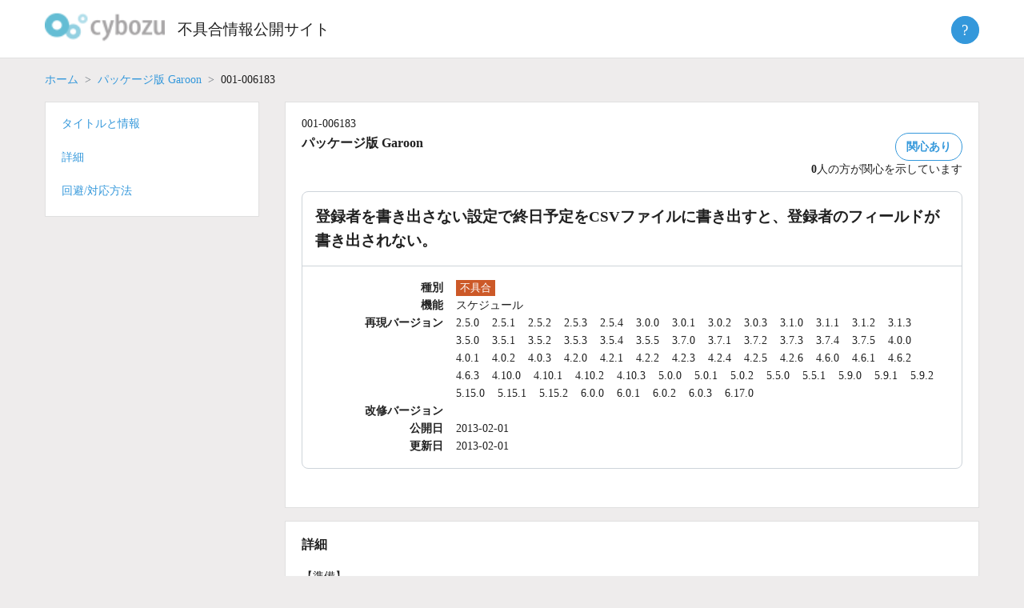

--- FILE ---
content_type: text/html; charset=UTF-8
request_url: https://kb.cybozu.support/article/30849/
body_size: 8569
content:
<!doctype html>
<html lang="ja">
<head>
	<meta charset="UTF-8">
	<meta http-equiv="X-UA-Compatible" content="IE=edge">
	<!--
	<meta name="viewport" content="width=device-width, initial-scale=1">
    -->
   <meta name="viewport" content="width=device-width, initial-scale=1">	
	<link rel="profile" href="http://gmpg.org/xfn/11">

	<title>不具合情報公開サイト</title>
<meta name='robots' content='max-image-preview:large' />
	<style>img:is([sizes="auto" i], [sizes^="auto," i]) { contain-intrinsic-size: 3000px 1500px }</style>
	<script type="text/javascript">
/* <![CDATA[ */
window._wpemojiSettings = {"baseUrl":"https:\/\/s.w.org\/images\/core\/emoji\/16.0.1\/72x72\/","ext":".png","svgUrl":"https:\/\/s.w.org\/images\/core\/emoji\/16.0.1\/svg\/","svgExt":".svg","source":{"concatemoji":"https:\/\/kb.cybozu.support\/wp-includes\/js\/wp-emoji-release.min.js?ver=6.8.3"}};
/*! This file is auto-generated */
!function(s,n){var o,i,e;function c(e){try{var t={supportTests:e,timestamp:(new Date).valueOf()};sessionStorage.setItem(o,JSON.stringify(t))}catch(e){}}function p(e,t,n){e.clearRect(0,0,e.canvas.width,e.canvas.height),e.fillText(t,0,0);var t=new Uint32Array(e.getImageData(0,0,e.canvas.width,e.canvas.height).data),a=(e.clearRect(0,0,e.canvas.width,e.canvas.height),e.fillText(n,0,0),new Uint32Array(e.getImageData(0,0,e.canvas.width,e.canvas.height).data));return t.every(function(e,t){return e===a[t]})}function u(e,t){e.clearRect(0,0,e.canvas.width,e.canvas.height),e.fillText(t,0,0);for(var n=e.getImageData(16,16,1,1),a=0;a<n.data.length;a++)if(0!==n.data[a])return!1;return!0}function f(e,t,n,a){switch(t){case"flag":return n(e,"\ud83c\udff3\ufe0f\u200d\u26a7\ufe0f","\ud83c\udff3\ufe0f\u200b\u26a7\ufe0f")?!1:!n(e,"\ud83c\udde8\ud83c\uddf6","\ud83c\udde8\u200b\ud83c\uddf6")&&!n(e,"\ud83c\udff4\udb40\udc67\udb40\udc62\udb40\udc65\udb40\udc6e\udb40\udc67\udb40\udc7f","\ud83c\udff4\u200b\udb40\udc67\u200b\udb40\udc62\u200b\udb40\udc65\u200b\udb40\udc6e\u200b\udb40\udc67\u200b\udb40\udc7f");case"emoji":return!a(e,"\ud83e\udedf")}return!1}function g(e,t,n,a){var r="undefined"!=typeof WorkerGlobalScope&&self instanceof WorkerGlobalScope?new OffscreenCanvas(300,150):s.createElement("canvas"),o=r.getContext("2d",{willReadFrequently:!0}),i=(o.textBaseline="top",o.font="600 32px Arial",{});return e.forEach(function(e){i[e]=t(o,e,n,a)}),i}function t(e){var t=s.createElement("script");t.src=e,t.defer=!0,s.head.appendChild(t)}"undefined"!=typeof Promise&&(o="wpEmojiSettingsSupports",i=["flag","emoji"],n.supports={everything:!0,everythingExceptFlag:!0},e=new Promise(function(e){s.addEventListener("DOMContentLoaded",e,{once:!0})}),new Promise(function(t){var n=function(){try{var e=JSON.parse(sessionStorage.getItem(o));if("object"==typeof e&&"number"==typeof e.timestamp&&(new Date).valueOf()<e.timestamp+604800&&"object"==typeof e.supportTests)return e.supportTests}catch(e){}return null}();if(!n){if("undefined"!=typeof Worker&&"undefined"!=typeof OffscreenCanvas&&"undefined"!=typeof URL&&URL.createObjectURL&&"undefined"!=typeof Blob)try{var e="postMessage("+g.toString()+"("+[JSON.stringify(i),f.toString(),p.toString(),u.toString()].join(",")+"));",a=new Blob([e],{type:"text/javascript"}),r=new Worker(URL.createObjectURL(a),{name:"wpTestEmojiSupports"});return void(r.onmessage=function(e){c(n=e.data),r.terminate(),t(n)})}catch(e){}c(n=g(i,f,p,u))}t(n)}).then(function(e){for(var t in e)n.supports[t]=e[t],n.supports.everything=n.supports.everything&&n.supports[t],"flag"!==t&&(n.supports.everythingExceptFlag=n.supports.everythingExceptFlag&&n.supports[t]);n.supports.everythingExceptFlag=n.supports.everythingExceptFlag&&!n.supports.flag,n.DOMReady=!1,n.readyCallback=function(){n.DOMReady=!0}}).then(function(){return e}).then(function(){var e;n.supports.everything||(n.readyCallback(),(e=n.source||{}).concatemoji?t(e.concatemoji):e.wpemoji&&e.twemoji&&(t(e.twemoji),t(e.wpemoji)))}))}((window,document),window._wpemojiSettings);
/* ]]> */
</script>
<style id='wp-emoji-styles-inline-css' type='text/css'>

	img.wp-smiley, img.emoji {
		display: inline !important;
		border: none !important;
		box-shadow: none !important;
		height: 1em !important;
		width: 1em !important;
		margin: 0 0.07em !important;
		vertical-align: -0.1em !important;
		background: none !important;
		padding: 0 !important;
	}
</style>
<link rel='stylesheet' id='kb2-style-css' href='https://kb.cybozu.support/wp-content/themes/kb/style.css?ver=1762298768' type='text/css' media='all' />
<script type="text/javascript" src="https://kb.cybozu.support/wp-includes/js/jquery/jquery.min.js?ver=3.7.1" id="jquery-core-js"></script>
<script type="text/javascript" src="https://kb.cybozu.support/wp-includes/js/jquery/jquery-migrate.min.js?ver=3.4.1" id="jquery-migrate-js"></script>
<script type="text/javascript" src="https://kb.cybozu.support/wp-content/themes/kb/lib/jquery-3.5.1.min.js" id="myjquery-3.5.1-js"></script>
<link rel="https://api.w.org/" href="https://kb.cybozu.support/wp-json/" /><link rel="alternate" title="JSON" type="application/json" href="https://kb.cybozu.support/wp-json/wp/v2/posts/30849" /><link rel="canonical" href="https://kb.cybozu.support/article/30849/" />
<link rel='shortlink' href='https://kb.cybozu.support/?p=30849' />
<link rel="alternate" title="oEmbed (JSON)" type="application/json+oembed" href="https://kb.cybozu.support/wp-json/oembed/1.0/embed?url=https%3A%2F%2Fkb.cybozu.support%2Farticle%2F30849%2F" />
<link rel="alternate" title="oEmbed (XML)" type="text/xml+oembed" href="https://kb.cybozu.support/wp-json/oembed/1.0/embed?url=https%3A%2F%2Fkb.cybozu.support%2Farticle%2F30849%2F&#038;format=xml" />
<link rel="pingback" href="https://kb.cybozu.support/xmlrpc.php"><style type="text/css">.recentcomments a{display:inline !important;padding:0 !important;margin:0 !important;}</style>	<link rel="icon" href="https://kb.cybozu.support/wp-content/themes/kb/img/favicon.ico" />	
    
<!-- Google tag (gtag.js) -->
<script async src="https://www.googletagmanager.com/gtag/js?id=G-N0Y6JH9QPB"></script>
<script>
  window.dataLayer = window.dataLayer || [];
  function gtag(){dataLayer.push(arguments);}
  gtag('js', new Date());
  gtag('config', 'G-N0Y6JH9QPB');
</script>
<!-- End Google tag (gtag.js) -->

<!-- Google Tag Manager -->
<script>(function(w,d,s,l,i){w[l]=w[l]||[];w[l].push({'gtm.start':
new Date().getTime(),event:'gtm.js'});var f=d.getElementsByTagName(s)[0],
j=d.createElement(s),dl=l!='dataLayer'?'&l='+l:'';j.async=true;j.src=
'https://www.googletagmanager.com/gtm.js?id='+i+dl;f.parentNode.insertBefore(j,f);
})(window,document,'script','dataLayer','GTM-5N49D3');</script>
<!-- End Google Tag Manager -->	
</head>

<body class="wp-singular post-template-default single single-post postid-30849 single-format-standard wp-custom-logo wp-theme-kb">
<div id="page" class="site">
	<a class="skip-link screen-reader-text" href="#content">Skip to content</a>

  <header class="header">
    <div class="container">
      <h1 class="logo">
			<a href="https://kb.cybozu.support/" class="custom-logo-link" rel="home"><img width="104" height="37" src="https://kb.cybozu.support/wp-content/uploads/kb_logo.png" class="custom-logo" alt="不具合情報公開サイト" decoding="async" /></a>		</h1>
		<h1 class="home">
		  <a href="https://kb.cybozu.support/" rel="home">不具合情報公開サイト</a>
		</h1>
	   <div class="header_right">
	   </div>
       <div class="about">
	     <button class="btn btn-primary help-icon">?</button>
         <ul class="abouttext aboutmenu">
			 <li><a href="/about">不具合情報公開サイトとは</a></li>
          <li><a href="https://form.kintoneapp.com/public/form/show/2533758c55693a8b81eabca18b4ae7560e09fa52017a59ec2716552ca395299f#/" target="_blank" class="blank">不具合情報公開サイトの改善に協力する</a></li>
           <li><hr></li>
          <li><a href="https://cypn.cybozu.com/k/416/" target="_blank" class="blank">不具合情報公開サイト パートナー専用記事</a></li>
         </ul>
	    </div>		
    </div>
  </header>

		<main>

		
<div class="page">
  <article id="post-30849" class="post-30849 post type-post status-publish format-standard hentry category-garoon tag-2-5-0 tag-2-5-1 tag-2-5-2 tag-2-5-3 tag-2-5-4 tag-3-0-0 tag-3-0-1 tag-3-0-2 tag-3-0-3 tag-3-1-0 tag-3-1-1 tag-3-1-2 tag-3-1-3 tag-3-5-0 tag-3-5-1 tag-3-5-2 tag-3-5-3 tag-3-5-4 tag-3-5-5 tag-3-7-0 tag-3-7-1 tag-3-7-2 tag-3-7-3 tag-3-7-4 tag-3-7-5 tag-4-0-0 tag-4-0-1 tag-4-0-2 tag-4-0-3 tag-4-10-0 tag-4-10-1 tag-4-10-2 tag-4-10-3 tag-4-2-0 tag-4-2-1 tag-4-2-2 tag-4-2-3 tag-4-2-4 tag-4-2-5 tag-4-2-6 tag-4-6-0 tag-4-6-1 tag-4-6-2 tag-4-6-3 tag-5-0-0 tag-5-0-1 tag-5-0-2 tag-5-15-0 tag-5-15-1 tag-5-15-2 tag-5-5-0 tag-5-5-1 tag-5-9-0 tag-5-9-1 tag-5-9-2 tag-6-0-0 tag-6-0-1 tag-6-0-2 tag-6-0-3 tag-6-17-0">
	  <div class="container">
	    <div>
		    			  <nav aria-label="パンくずリスト">
			    <ol class="breadcrumb">
				  	<li class="breadcrumb-item"><a href="/">ホーム</a></li>
				  	<li class="breadcrumb-item"><a href="/?category_name=garoon">パッケージ版 Garoon</a></li>
					  <li class="breadcrumb-item active">001-006183</li>
				  </ol>
			  </nav>
		  </div>
  		<div class="row flex-md-row-reverse" style="flex-wrap: nowrap">
			<main class="search">
			  <div class="row align-items-start">
			    <div id="title" class="mb-2">
				    <section class="white-box">
                  <div class="bugno">001-006183</div>
  					  <div class="meta">
				  	    <div>
                  <h2 class="product_name">パッケージ版 Garoon</h2>
                </div>
						    <div class="issue">
							    <div>
							      <span id="issue_affect" class="btn btn-secondary ">関心あり</span>
							    </div>
		  					  <div id="issue_affect_number" class="">
	  						    <span id="issue_affect_number_value">0</span>人の方が関心を示しています
	  						  </div>
	  						  <script>
	  							  const ua = navigator.userAgent;
	  						    if(ua.indexOf('Trident') !== -1) {
	  							    console.log('ie11');
	  								  var promisejs = document.createElement('script');
	  							    promisejs.src = 'https://cdnjs.cloudflare.com/ajax/libs/es6-promise/3.3.1/es6-promise.min.js';
	  							    document.body.appendChild(promisejs);	
	  							    var fetchjs = document.createElement('script');
	  							    fetchjs.src = 'https://cdnjs.cloudflare.com/ajax/libs/fetch/2.0.4/fetch.min.js';
	  							    document.body.appendChild(fetchjs);	
		  					    }
			  				  </script>
				  			  <script>
	  						    let url = '/wp-admin/admin-ajax.php?_wpnonce=0ba1f28405';
	  						    let issue = 30849;
	  							  document.getElementById('issue_affect').addEventListener('click', function(event) {
	  								  let fd = new FormData();
	  								  fd.append('action', 'issue_affect');
	  								  fd.append('issue', issue);
	  							  	fetch(
	  								  	url,
	  								  	{
	  									  	method: 'POST', 
	  									  	cache: 'no-cache',
	  									  	credentials: 'include',
	  									  	mode: "same-origin",
	  									  	body: fd
	  									  }
	  								  )
	  								  .then(function(response) {
	  								  	if(response.ok) {
	  							  			return response.json();
	  							  		} else {
	  							  			throw new Error();
	  							  		}
	  							  	})
		  							  .then(function(data) {
	  									  let elem = document.getElementById('issue_affect');
	  								  	if (data['enable'] == false) {
	  							  			elem.classList.add('btn-issue-disable');
	  							  		} else {
	  							  			elem.classList.remove('btn-issue-disable');
	  							  		}
	  							  		document.getElementById('issue_affect_number_value').innerHTML = data['number'];
	  							  	})
	  							  	.catch(function(error) { console.log(error); });
		  						  });
	  						  </script>
                </div>
			  		  </div>
			  		  <div class="box">
		  				  <h2 class="title">登録者を書き出さない設定で終日予定をCSVファイルに書き出すと、登録者のフィールドが書き出されない。</h2>
		  			  	<dl class="dl-horizontal">
		  				  	<dt>種別</dt>
		  		  						  					<dd class="type"><span class="type-bug">不具合</span></dd>
		  					  <dt>機能</dt>
		  						<dd class="function">
		  						<ul class="functions"><li style="display: inline-block;margin-right:1.0rem;">スケジュール</li></ul>		  						</dd>
	  						  <dt>再現バージョン</dt>
	  							<dd class="reproduce-versions">
	  							<ul class="versions"><li style="display: inline-block;margin-right:1.0rem;">2.5.0</li><li style="display: inline-block;margin-right:1.0rem;">2.5.1</li><li style="display: inline-block;margin-right:1.0rem;">2.5.2</li><li style="display: inline-block;margin-right:1.0rem;">2.5.3</li><li style="display: inline-block;margin-right:1.0rem;">2.5.4</li><li style="display: inline-block;margin-right:1.0rem;">3.0.0</li><li style="display: inline-block;margin-right:1.0rem;">3.0.1</li><li style="display: inline-block;margin-right:1.0rem;">3.0.2</li><li style="display: inline-block;margin-right:1.0rem;">3.0.3</li><li style="display: inline-block;margin-right:1.0rem;">3.1.0</li><li style="display: inline-block;margin-right:1.0rem;">3.1.1</li><li style="display: inline-block;margin-right:1.0rem;">3.1.2</li><li style="display: inline-block;margin-right:1.0rem;">3.1.3</li><li style="display: inline-block;margin-right:1.0rem;">3.5.0</li><li style="display: inline-block;margin-right:1.0rem;">3.5.1</li><li style="display: inline-block;margin-right:1.0rem;">3.5.2</li><li style="display: inline-block;margin-right:1.0rem;">3.5.3</li><li style="display: inline-block;margin-right:1.0rem;">3.5.4</li><li style="display: inline-block;margin-right:1.0rem;">3.5.5</li><li style="display: inline-block;margin-right:1.0rem;">3.7.0</li><li style="display: inline-block;margin-right:1.0rem;">3.7.1</li><li style="display: inline-block;margin-right:1.0rem;">3.7.2</li><li style="display: inline-block;margin-right:1.0rem;">3.7.3</li><li style="display: inline-block;margin-right:1.0rem;">3.7.4</li><li style="display: inline-block;margin-right:1.0rem;">3.7.5</li><li style="display: inline-block;margin-right:1.0rem;">4.0.0</li><li style="display: inline-block;margin-right:1.0rem;">4.0.1</li><li style="display: inline-block;margin-right:1.0rem;">4.0.2</li><li style="display: inline-block;margin-right:1.0rem;">4.0.3</li><li style="display: inline-block;margin-right:1.0rem;">4.2.0</li><li style="display: inline-block;margin-right:1.0rem;">4.2.1</li><li style="display: inline-block;margin-right:1.0rem;">4.2.2</li><li style="display: inline-block;margin-right:1.0rem;">4.2.3</li><li style="display: inline-block;margin-right:1.0rem;">4.2.4</li><li style="display: inline-block;margin-right:1.0rem;">4.2.5</li><li style="display: inline-block;margin-right:1.0rem;">4.2.6</li><li style="display: inline-block;margin-right:1.0rem;">4.6.0</li><li style="display: inline-block;margin-right:1.0rem;">4.6.1</li><li style="display: inline-block;margin-right:1.0rem;">4.6.2</li><li style="display: inline-block;margin-right:1.0rem;">4.6.3</li><li style="display: inline-block;margin-right:1.0rem;">4.10.0</li><li style="display: inline-block;margin-right:1.0rem;">4.10.1</li><li style="display: inline-block;margin-right:1.0rem;">4.10.2</li><li style="display: inline-block;margin-right:1.0rem;">4.10.3</li><li style="display: inline-block;margin-right:1.0rem;">5.0.0</li><li style="display: inline-block;margin-right:1.0rem;">5.0.1</li><li style="display: inline-block;margin-right:1.0rem;">5.0.2</li><li style="display: inline-block;margin-right:1.0rem;">5.5.0</li><li style="display: inline-block;margin-right:1.0rem;">5.5.1</li><li style="display: inline-block;margin-right:1.0rem;">5.9.0</li><li style="display: inline-block;margin-right:1.0rem;">5.9.1</li><li style="display: inline-block;margin-right:1.0rem;">5.9.2</li><li style="display: inline-block;margin-right:1.0rem;">5.15.0</li><li style="display: inline-block;margin-right:1.0rem;">5.15.1</li><li style="display: inline-block;margin-right:1.0rem;">5.15.2</li><li style="display: inline-block;margin-right:1.0rem;">6.0.0</li><li style="display: inline-block;margin-right:1.0rem;">6.0.1</li><li style="display: inline-block;margin-right:1.0rem;">6.0.2</li><li style="display: inline-block;margin-right:1.0rem;">6.0.3</li><li style="display: inline-block;margin-right:1.0rem;">6.17.0</li></ul>		  						</dd>
		  					  <dt>改修バージョン</dt>
		  						<dd class="fixed-version"></dd>
		  				  				  				  <dt>公開日</dt>
			  					<dd class="release-date">2013-02-01</dd>
			  				  <dt>更新日</dt>
			  					<dd class="update-date">2013-02-01</dd>
			  			  </dl>
			  		  </div>
			      </section>
					</div>
		  			  						    		  			  				    <div id="detail" class="mb-2">
            <section class="white-box">
				      <h3>詳細</h3>
		      		<p>【準備】</p>
<ul><li>ユーザーを追加します。<br /><br />例&#xff1a;<br />名前&#xff1a;ユーザー1<br />ログイン名&#xff1a;user1<br /><br /></li><li>終日予定を登録します。<br /><br />例&#xff1a;<br />日時&#xff1a;2013年2月1日&#xff08;金&#xff09;<br />タイトル&#xff1a;終日予定1<br />参加者&#xff1a;ユーザー1</li></ul>
<p> </p>
<p>【再現手順】</p>
<ol><li>システム管理画面にログインし、[各アプリケーションの管理] &#xff1e; [スケジュール] &#xff1e; [CSVファイルへの書き出し] &#xff1e;[予定の書き出し]の順にクリックします。<br /><br /></li><li>「ユーザー1」をユーザー検索し、予定データを書き出す対象として選択します。<br /><br /></li><li>[次へ&gt;&gt;]をクリックします。<br /><br /></li><li>「予定の書き出し」画面で、登録者を書き出さない設定にします。<br /><br />例&#xff1a;<br />対象&#xff1a;ユーザー1<br />書き出す予定期間&#xff1a;2013年2月1日&#xff08;金&#xff09;&#xff5e;2013年2月28日&#xff08;木&#xff09;<br />先頭行に項目名を書き出す&#xff1a;はい<br />登録者を書き出す&#xff1a;いいえ<br /><br /></li><li>[書き出す]をクリックします。<br /><br /></li><li>書き出されたCSVファイルを確認します。<br /><br /></li></ol>
<p>→現象発生&#xff1a;<br /> 登録者に対応するフィールドが書き出されません。<br /> <br /> 例&#xff1a;<br /> <span style="font-size:small">----------------------------</span><br /> &#34;開始日&#34;,&#34;開始時刻&#34;,&#34;終了日&#34;,&#34;終了時刻&#34;,&#34;予定&#34;,&#34;予定詳細&#34;,&#34;メモ&#34;,&#34;参加者/組織/施設&#34;,&#34;登録者&#34;<br /> &#34;2013/02/01&#34;,&#34;&#34;,&#34;2013/02/01&#34;,&#34;&#34;,&#34;&#34;,&#34;終日予定1&#34;,&#34;&#34;,&#34;user1&#34;<br /><span style="font-size:small"> ----------------------------</span></p>
<p><br />→正しい結果&#xff1a;<br /> 登録者に対応するフィールドが書き出されます。<br /><br /> 例&#xff1a;<br /> <span style="font-size:small">----------------------------</span><br /> &#34;開始日&#34;,&#34;開始時刻&#34;,&#34;終了日&#34;,&#34;終了時刻&#34;,&#34;予定&#34;,&#34;予定詳細&#34;,&#34;メモ&#34;,&#34;参加者/組織/施設&#34;,&#34;登録者&#34;<br /> &#34;2013/02/01&#34;,&#34;&#34;,&#34;2013/02/01&#34;,&#34;&#34;,&#34;&#34;,&#34;終日予定1&#34;,&#34;&#34;,&#34;user1&#34;,&#34;&#34;<br /><span style="font-size:small"> ----------------------------</span></p>				    </section>
			    </div>
			    <div id="workaround" class="mb-2">
            <section class="white-box">
				      <h3>回避/対応方法</h3>
				      <p>本現象に対する有効な回避方法や対応方法はありません。</p>				    </section>
		    	</div>
			    <div id="related" class="mb-2">
				    <section class="white-box">
					    <h3>関連記事</h3>
				      				    </section>
          </div>
			    			    <div class="mb-2">
				    <section class="white-box">
					    <div id="feedback_asking" class="feedback">
						    <span>この記事は役に立ちましたか？</span>
							  <a id="feedback-yes" name="feedback" href="javascript:void(0)" class="btn btn-secondary">はい</a>
							  <a id="feedback-no" name="feedback" href="javascript:void(0)" class="btn btn-secondary">いいえ</a>
					    </div>
					    <div id="comment_form_wrapper" style="display: none;">
				  		  <script>
				  		  {
				  		  	let elems = document.getElementsByName('feedback');
				  		  	for (let i = 0; i < elems.length; i++) {
				  		  		elems[i].addEventListener('click', function(event) {
				  		  			document.getElementById("feedback_asking").style.display="none";
				  		  			document.getElementById("comment_form_wrapper").style.display="block";
				  		  		});
				  		  	}
				  		  }
					  	  </script>
						    
<div id="comments" class="comments-area">

		<div id="respond" class="comment-respond">
		<h3 id="reply-title" class="comment-reply-title"> <small><a rel="nofollow" id="cancel-comment-reply-link" href="/article/30849/#respond" style="display:none;">Cancel Reply</a></small></h3><form action="https://kb.cybozu.support/wp-comments-post.php" method="post" id="commentform" class="comment-form"><p id="notes_before_elements"></p><p class="comment-form-comment"></label><textarea id="comment" name="comment" cols="45" rows="8" maxlength="1024" aria-required="true" placeholder=""></textarea></p><p class="comment notice">ご注意:</p><p class="comment notice">※ お寄せいただいた記事に関するご意見は、本記事の改善を目的として利用します。</p><p class="comment notice">※ お寄せいただいた記事に関するご意見への回答は行っておりません。</p><p class="comment notice">※ 個人情報、秘密保持義務のある情報、個別の通信内容等の提供はご遠慮ください。</p><p class="comment notice">※ 英数文字、記号のみのコメントは送信できません。</p><br><p class="comment notice">以上の点を、あらかじめご了承くださいませ。</p><br><p id="comment_answer" style="display:none"></p>
<input type="hidden" id="spam_time_check" name="spam_time_check" value=""><input type="text" id="spam_text_check" name="spam_text_check" value="" style="display:none"><p class="form-submit"><button id="comment-submit" class="submit btn btn-primary">送信</button> <input type='hidden' name='comment_post_ID' value='30849' id='comment_post_ID' />
<input type='hidden' name='comment_parent' id='comment_parent' value='0' />
</p><input type="hidden" id="_wpnonce" name="_wpnonce" value="ac9bc05124" /><input type="hidden" name="_wp_http_referer" value="/article/30849/" /></form>	</div><!-- #respond -->
		<script>
		{
			document.getElementById('comment-submit').addEventListener('click', function(event) {
				event.preventDefault();
				/*
				let len = document.getElementById('comment').value.length;
				if (len <= 0) {
					document.getElementById('comment-error').innerHTML = 'コメントを入力してください。';
					return;
				} else if (len > 1024) {
				}
				*/
				//document.getElementById('commentform').submit();
				let f = document.getElementById('commentform');
				let answer = document.getElementById("comment_answer").innerText;
				let comment = document.getElementById('comment').value;
				document.getElementById('comment').value = answer + comment;
				f.submit();
				document.getElementById('comment').value = comment;				
			});

		}
		{
			let elems = document.getElementsByName('feedback');
			for (let i = 0; i < elems.length; i++) {
				elems[i].addEventListener('click', function(event) {
					let label = document.getElementById('reply-title');
					label.innerText = "この記事をご活用いただき、ありがとうございます。";
					let value = "";
					let answer = "";
					if (event.target.id == 'feedback-yes') {
						value = "この記事をよりよくするためのご意見をお寄せください。";
						answer = 'はい:\n';
					} else if (event.target.id == 'feedback-no') {
						value = "この記事をどのように改善すればよいか、ご意見をお寄せください。";
						answer = 'いいえ:\n';
					} else {
						value = "";
					}
					//label.innerText = value;
					if (document.getElementById("notes_before_elements") != null) {
						document.getElementById("notes_before_elements").innerText = value;
					}
					if (document.getElementById("comment_answer") != null) {
						document.getElementById("comment_answer").innerText = answer;
					}
				});
			}
		}
	</script>

</div><!-- #comments -->
					    </div>
					    <div id="comments-response"></div>
					    <script>
					    			        </script>
				    </section>
			    </div>
				</div>
				</main>
			   <aside class="sidebar">
				<nav style="flex: 18.5rem 0 0;">
					<div class="white-box sub-nav nav">
						<ul>
						  <li><a href="#title">タイトルと情報</a></li>
		  			  		
							<li><a href="#detail">詳細</a></li>
							<li><a href="#workaround">回避/対応方法</a></li>
						</ul>
					</div>
				</nav>
				</aside>
      </div>
	  </div>
  </article><!-- #post-30849 -->
</div>

		</main><!-- #main -->


</div><!-- #page -->

<footer class="footer">
  <div class="container">
    <div class="foot-nav">
		  <div class="col-foot">
        <ul>
          <li><a href="/about" class="">不具合情報公開サイトとは</a></li>			
          <li><a href="/tos" class="">利用規約</a></li>
          <li><a href="/update" class="">更新履歴</a></li>
          <li></li>
        </ul>
      </div>
      <div class="col-foot">
        <ul>
          <li><a href="http://cybozu.co.jp/company/copyright/trade_mark.html" target="_blank" class="blank">商標著作権表示</a></li>
          <li><a href="http://cybozu.co.jp/company/copyright/privacy_policy.html" target="_blank" class="blank">個人情報保護方針</a></li>
          <li></li>
        </ul>
      </div>
      <div class="col-foot">
        <ul>
          <li><a href="https://cs.cybozu.co.jp/trouble/" title="障害情報" target="_blank" class="blank">障害情報</a></li>
          <li><a href="https://www.cybozu.com/jp/service/restrictions.html" title="制限事項" target="_blank" class="blank">制限事項</a></li>
          <li></li>
        </ul>
      </div>
      <div class="col-foot">
        <ul>
          <li><a href="http://cybozu.co.jp/inquiry/" title="お問い合わせ" target="_blank" class="blank">お問い合わせ</a></li>
          <li><a href="https://cypn.cybozu.com/k/416/" target="_blank" class="blank">不具合情報公開サイト パートナー専用記事</a></li>
          <li><a href="https://form.kintoneapp.com/public/form/show/2533758c55693a8b81eabca18b4ae7560e09fa52017a59ec2716552ca395299f#/" target="_blank" class="blank">不具合情報公開サイトの改善に協力する</a></li>
        </ul>
      </div>
    </div>
    <div class="copyright">Copyright&copy; <a href="http://cybozu.co.jp/" target="_blank">Cybozu, Inc.</a> All rights reserved.</div>
		<button class="pagetop"><span>上へ戻る</span></button>
  </div>
</footer>

<script>
	const pagetop_btn = document.querySelector(".pagetop");
	pagetop_btn.addEventListener("click", scroll_top);
	function scroll_top() {
		window.scroll({ top: 0, behavior: "smooth" });
	}
	window.addEventListener("scroll", scroll_event);
	function scroll_event() {
		if (window.pageYOffset > 100) {
			pagetop_btn.style.opacity = "1";
		} else if (window.pageYOffset < 100) {
			pagetop_btn.style.opacity = "0";
		}
	}
</script>

<script type="speculationrules">
{"prefetch":[{"source":"document","where":{"and":[{"href_matches":"\/*"},{"not":{"href_matches":["\/wp-*.php","\/wp-admin\/*","\/wp-content\/uploads\/*","\/wp-content\/*","\/wp-content\/plugins\/*","\/wp-content\/themes\/kb\/*","\/*\\?(.+)"]}},{"not":{"selector_matches":"a[rel~=\"nofollow\"]"}},{"not":{"selector_matches":".no-prefetch, .no-prefetch a"}}]},"eagerness":"conservative"}]}
</script>
<script async defer>document.getElementById("spam_time_check").value = "";let elems = document.getElementsByName("feedback");for (let i = 0; i < elems.length; i++) {elems[i].addEventListener("click", function(event) {let spam = function() {document.getElementById("spam_time_check").value = "time_passed";};setTimeout(spam, 5000);});}</script><script type="text/javascript" src="https://kb.cybozu.support/wp-content/plugins/nginx-champuru/js/js.cookie.js?ver=2.2.0" id="js.cookie-js"></script>
<script type="text/javascript" src="https://kb.cybozu.support/wp-content/themes/kb/js/navigation.js?ver=20151215" id="kb2-navigation-js"></script>
<script type="text/javascript" src="https://kb.cybozu.support/wp-content/themes/kb/js/skip-link-focus-fix.js?ver=20151215" id="kb2-skip-link-focus-fix-js"></script>
<script type="text/javascript" src="https://kb.cybozu.support/wp-includes/js/comment-reply.min.js?ver=6.8.3" id="comment-reply-js" async="async" data-wp-strategy="async"></script>

<script type="text/javascript">
(function($){
    $("#author").val(Cookies.get("comment_author_b5833adbfa8dfb0928b4b6a6a88aea7d"));
    $("#email").val(Cookies.get("comment_author_email_b5833adbfa8dfb0928b4b6a6a88aea7d"));
    $("#url").val(Cookies.get("comment_author_url_b5833adbfa8dfb0928b4b6a6a88aea7d"));
})(jQuery);
</script>


</body>
</html>
